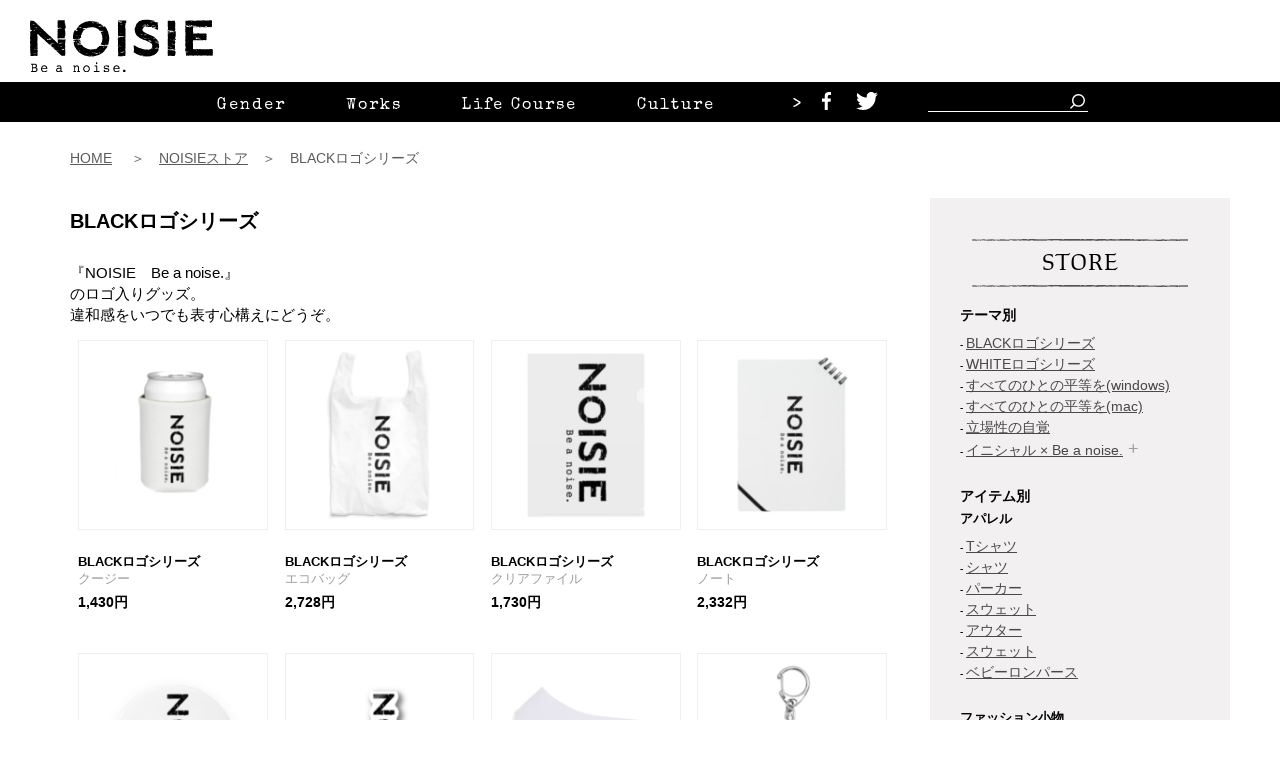

--- FILE ---
content_type: text/html; charset=UTF-8
request_url: https://noisie.jp/store_cat1_theme/blacklogo/
body_size: 13173
content:

<!doctype html>
<html lang="ja">
	<head prefix="og: http://ogp.me/ns# fb: http://ogp.me/ns/fb# website: http://ogp.me/ns/website#">
				<!-- Global site tag (gtag.js) - Google Analytics -->
		<!-- <script async src="https://www.googletagmanager.com/gtag/js?id=UA-154436464-1"></script>
		<script>
		  window.dataLayer = window.dataLayer || [];
		  function gtag(){dataLayer.push(arguments);}
		  gtag('js', new Date());
		  gtag('config', 'UA-154436464-1');
		</script> -->
		<!-- Google tag (gtag.js) -->
		<script async src="https://www.googletagmanager.com/gtag/js?id=G-H6X7W44NZY"></script>
		<script>
		  window.dataLayer = window.dataLayer || [];
		  function gtag(){dataLayer.push(arguments);}
		  gtag('js', new Date());

		  gtag('config', 'G-H6X7W44NZY');
		</script>

		<meta charset="utf-8">
		<meta name="viewport" content="width=device-width, initial-scale=1">
		<meta http-equiv="X-UA-Compatible" content="IE=edge">
		<meta property='og:locale' content='ja_JP'>
		<meta property='fb:app_id' content=''>

		<meta property='og:site_name' content='NOISIE（ノイジー）'>
						<meta property="og:title" content="BLACKロゴシリーズ | NOISIE（ノイジー）">
				
		<meta property="og:image" content="https://noisie-s.net/images/ogp.png">
		<meta name="twitter:card" content="summary_large_image">
		<meta name="twitter:site" content="@NOISIE_jp">
		
		<link href="https://noisie.jp/wp-content/themes/noisie-s.net/assets/css/normalize.css" rel="stylesheet">

		<link href="https://noisie.jp/wp-content/themes/noisie-s.net/assets/css/style.css" rel="stylesheet">
		<link href="https://noisie.jp/wp-content/themes/noisie-s.net/assets/lib/slick.css" rel="stylesheet">
		<link href="https://noisie.jp/wp-content/themes/noisie-s.net/assets/lib/slick-theme.css" rel="stylesheet">
		<link href="https://fonts.googleapis.com/css?family=Special+Elite&display=swap" rel="stylesheet">
		<link rel="stylesheet" href="https://use.typekit.net/lds1zwt.css">
		<link href="https://noisie.jp/wp-content/themes/noisie-s.net/assets/lib/pure-drawer.min.css" rel="stylesheet">

		<title>BLACKロゴシリーズ | NOISIE（ノイジー）</title>

		<!-- All in One SEO 4.1.8 -->
		<meta name="robots" content="max-image-preview:large" />
		<link rel="canonical" href="https://noisie.jp/store_cat1_theme/blacklogo/" />
		<link rel="next" href="https://noisie.jp/store_cat1_theme/blacklogo/page/2/" />
		<script type="application/ld+json" class="aioseo-schema">
			{"@context":"https:\/\/schema.org","@graph":[{"@type":"WebSite","@id":"https:\/\/noisie.jp\/#website","url":"https:\/\/noisie.jp\/","name":"NOISIE\uff08\u30ce\u30a4\u30b8\u30fc\uff09","description":"\u3042\u306a\u305f\u306e\u9055\u548c\u611f\u304c \u3044\u3064\u304b \u8ab0\u304b\u3092\u7167\u3089\u3059\u5149\u306b\u306a\u308b\u3002","inLanguage":"ja","publisher":{"@id":"https:\/\/noisie.jp\/#organization"}},{"@type":"Organization","@id":"https:\/\/noisie.jp\/#organization","name":"NOISIE\uff08\u30ce\u30a4\u30b8\u30fc\uff09","url":"https:\/\/noisie.jp\/"},{"@type":"BreadcrumbList","@id":"https:\/\/noisie.jp\/store_cat1_theme\/blacklogo\/#breadcrumblist","itemListElement":[{"@type":"ListItem","@id":"https:\/\/noisie.jp\/#listItem","position":1,"item":{"@type":"WebPage","@id":"https:\/\/noisie.jp\/","name":"\u30db\u30fc\u30e0","description":"NOISIE\uff08\u30ce\u30a4\u30b8\u30fc\uff09\u306f\u3001\u30a4\u30f3\u30bf\u30fc\u30bb\u30af\u30b7\u30e7\u30ca\u30ea\u30c6\u30a3\u306e\u8996\u70b9\u3067\u30b8\u30a7\u30f3\u30c0\u30fc\u30fb\u56fd\u7c4d\u30fb\u52b4\u50cd\u30fb\u8eab\u4f53\u30fb\u898b\u305f\u76ee\u306a\u3069\u69d8\u3005\u306a\u30de\u30a4\u30ce\u30ea\u30c6\u30a3\u30fc\u306e\u300c\u3072\u3068\u308a\u300d\u306e\u9055\u548c\u611f\u3092\u5927\u5207\u306b\u3059\u308b\u30aa\u30d4\u30cb\u30aa\u30f3\u30e1\u30c7\u30a3\u30a2\u3067\u3059\u3002","url":"https:\/\/noisie.jp\/"},"nextItem":"https:\/\/noisie.jp\/store_cat1_theme\/blacklogo\/#listItem"},{"@type":"ListItem","@id":"https:\/\/noisie.jp\/store_cat1_theme\/blacklogo\/#listItem","position":2,"item":{"@type":"WebPage","@id":"https:\/\/noisie.jp\/store_cat1_theme\/blacklogo\/","name":"BLACK\u30ed\u30b4\u30b7\u30ea\u30fc\u30ba","url":"https:\/\/noisie.jp\/store_cat1_theme\/blacklogo\/"},"previousItem":"https:\/\/noisie.jp\/#listItem"}]},{"@type":"CollectionPage","@id":"https:\/\/noisie.jp\/store_cat1_theme\/blacklogo\/#collectionpage","url":"https:\/\/noisie.jp\/store_cat1_theme\/blacklogo\/","name":"BLACK\u30ed\u30b4\u30b7\u30ea\u30fc\u30ba | NOISIE\uff08\u30ce\u30a4\u30b8\u30fc\uff09","inLanguage":"ja","isPartOf":{"@id":"https:\/\/noisie.jp\/#website"},"breadcrumb":{"@id":"https:\/\/noisie.jp\/store_cat1_theme\/blacklogo\/#breadcrumblist"}}]}
		</script>
		<script type="text/javascript" >
			window.ga=window.ga||function(){(ga.q=ga.q||[]).push(arguments)};ga.l=+new Date;
			ga('create', "UA-154436464-1", 'auto');
			ga('send', 'pageview');
		</script>
		<script async src="https://www.google-analytics.com/analytics.js"></script>
		<!-- All in One SEO -->

<link rel='dns-prefetch' href='//s.w.org' />
<link rel="alternate" type="application/rss+xml" title="NOISIE（ノイジー） &raquo; フィード" href="https://noisie.jp/feed/" />
<link rel="alternate" type="application/rss+xml" title="NOISIE（ノイジー） &raquo; コメントフィード" href="https://noisie.jp/comments/feed/" />
<link rel="alternate" type="application/rss+xml" title="NOISIE（ノイジー） &raquo; BLACKロゴシリーズ テーマ のフィード" href="https://noisie.jp/store_cat1_theme/blacklogo/feed/" />
<link rel='stylesheet' id='wp-block-library-css'  href='https://noisie.jp/wp-includes/css/dist/block-library/style.min.css?ver=5.9.12' type='text/css' media='all' />
<style id='global-styles-inline-css' type='text/css'>
body{--wp--preset--color--black: #000000;--wp--preset--color--cyan-bluish-gray: #abb8c3;--wp--preset--color--white: #ffffff;--wp--preset--color--pale-pink: #f78da7;--wp--preset--color--vivid-red: #cf2e2e;--wp--preset--color--luminous-vivid-orange: #ff6900;--wp--preset--color--luminous-vivid-amber: #fcb900;--wp--preset--color--light-green-cyan: #7bdcb5;--wp--preset--color--vivid-green-cyan: #00d084;--wp--preset--color--pale-cyan-blue: #8ed1fc;--wp--preset--color--vivid-cyan-blue: #0693e3;--wp--preset--color--vivid-purple: #9b51e0;--wp--preset--gradient--vivid-cyan-blue-to-vivid-purple: linear-gradient(135deg,rgba(6,147,227,1) 0%,rgb(155,81,224) 100%);--wp--preset--gradient--light-green-cyan-to-vivid-green-cyan: linear-gradient(135deg,rgb(122,220,180) 0%,rgb(0,208,130) 100%);--wp--preset--gradient--luminous-vivid-amber-to-luminous-vivid-orange: linear-gradient(135deg,rgba(252,185,0,1) 0%,rgba(255,105,0,1) 100%);--wp--preset--gradient--luminous-vivid-orange-to-vivid-red: linear-gradient(135deg,rgba(255,105,0,1) 0%,rgb(207,46,46) 100%);--wp--preset--gradient--very-light-gray-to-cyan-bluish-gray: linear-gradient(135deg,rgb(238,238,238) 0%,rgb(169,184,195) 100%);--wp--preset--gradient--cool-to-warm-spectrum: linear-gradient(135deg,rgb(74,234,220) 0%,rgb(151,120,209) 20%,rgb(207,42,186) 40%,rgb(238,44,130) 60%,rgb(251,105,98) 80%,rgb(254,248,76) 100%);--wp--preset--gradient--blush-light-purple: linear-gradient(135deg,rgb(255,206,236) 0%,rgb(152,150,240) 100%);--wp--preset--gradient--blush-bordeaux: linear-gradient(135deg,rgb(254,205,165) 0%,rgb(254,45,45) 50%,rgb(107,0,62) 100%);--wp--preset--gradient--luminous-dusk: linear-gradient(135deg,rgb(255,203,112) 0%,rgb(199,81,192) 50%,rgb(65,88,208) 100%);--wp--preset--gradient--pale-ocean: linear-gradient(135deg,rgb(255,245,203) 0%,rgb(182,227,212) 50%,rgb(51,167,181) 100%);--wp--preset--gradient--electric-grass: linear-gradient(135deg,rgb(202,248,128) 0%,rgb(113,206,126) 100%);--wp--preset--gradient--midnight: linear-gradient(135deg,rgb(2,3,129) 0%,rgb(40,116,252) 100%);--wp--preset--duotone--dark-grayscale: url('#wp-duotone-dark-grayscale');--wp--preset--duotone--grayscale: url('#wp-duotone-grayscale');--wp--preset--duotone--purple-yellow: url('#wp-duotone-purple-yellow');--wp--preset--duotone--blue-red: url('#wp-duotone-blue-red');--wp--preset--duotone--midnight: url('#wp-duotone-midnight');--wp--preset--duotone--magenta-yellow: url('#wp-duotone-magenta-yellow');--wp--preset--duotone--purple-green: url('#wp-duotone-purple-green');--wp--preset--duotone--blue-orange: url('#wp-duotone-blue-orange');--wp--preset--font-size--small: 13px;--wp--preset--font-size--medium: 20px;--wp--preset--font-size--large: 36px;--wp--preset--font-size--x-large: 42px;}.has-black-color{color: var(--wp--preset--color--black) !important;}.has-cyan-bluish-gray-color{color: var(--wp--preset--color--cyan-bluish-gray) !important;}.has-white-color{color: var(--wp--preset--color--white) !important;}.has-pale-pink-color{color: var(--wp--preset--color--pale-pink) !important;}.has-vivid-red-color{color: var(--wp--preset--color--vivid-red) !important;}.has-luminous-vivid-orange-color{color: var(--wp--preset--color--luminous-vivid-orange) !important;}.has-luminous-vivid-amber-color{color: var(--wp--preset--color--luminous-vivid-amber) !important;}.has-light-green-cyan-color{color: var(--wp--preset--color--light-green-cyan) !important;}.has-vivid-green-cyan-color{color: var(--wp--preset--color--vivid-green-cyan) !important;}.has-pale-cyan-blue-color{color: var(--wp--preset--color--pale-cyan-blue) !important;}.has-vivid-cyan-blue-color{color: var(--wp--preset--color--vivid-cyan-blue) !important;}.has-vivid-purple-color{color: var(--wp--preset--color--vivid-purple) !important;}.has-black-background-color{background-color: var(--wp--preset--color--black) !important;}.has-cyan-bluish-gray-background-color{background-color: var(--wp--preset--color--cyan-bluish-gray) !important;}.has-white-background-color{background-color: var(--wp--preset--color--white) !important;}.has-pale-pink-background-color{background-color: var(--wp--preset--color--pale-pink) !important;}.has-vivid-red-background-color{background-color: var(--wp--preset--color--vivid-red) !important;}.has-luminous-vivid-orange-background-color{background-color: var(--wp--preset--color--luminous-vivid-orange) !important;}.has-luminous-vivid-amber-background-color{background-color: var(--wp--preset--color--luminous-vivid-amber) !important;}.has-light-green-cyan-background-color{background-color: var(--wp--preset--color--light-green-cyan) !important;}.has-vivid-green-cyan-background-color{background-color: var(--wp--preset--color--vivid-green-cyan) !important;}.has-pale-cyan-blue-background-color{background-color: var(--wp--preset--color--pale-cyan-blue) !important;}.has-vivid-cyan-blue-background-color{background-color: var(--wp--preset--color--vivid-cyan-blue) !important;}.has-vivid-purple-background-color{background-color: var(--wp--preset--color--vivid-purple) !important;}.has-black-border-color{border-color: var(--wp--preset--color--black) !important;}.has-cyan-bluish-gray-border-color{border-color: var(--wp--preset--color--cyan-bluish-gray) !important;}.has-white-border-color{border-color: var(--wp--preset--color--white) !important;}.has-pale-pink-border-color{border-color: var(--wp--preset--color--pale-pink) !important;}.has-vivid-red-border-color{border-color: var(--wp--preset--color--vivid-red) !important;}.has-luminous-vivid-orange-border-color{border-color: var(--wp--preset--color--luminous-vivid-orange) !important;}.has-luminous-vivid-amber-border-color{border-color: var(--wp--preset--color--luminous-vivid-amber) !important;}.has-light-green-cyan-border-color{border-color: var(--wp--preset--color--light-green-cyan) !important;}.has-vivid-green-cyan-border-color{border-color: var(--wp--preset--color--vivid-green-cyan) !important;}.has-pale-cyan-blue-border-color{border-color: var(--wp--preset--color--pale-cyan-blue) !important;}.has-vivid-cyan-blue-border-color{border-color: var(--wp--preset--color--vivid-cyan-blue) !important;}.has-vivid-purple-border-color{border-color: var(--wp--preset--color--vivid-purple) !important;}.has-vivid-cyan-blue-to-vivid-purple-gradient-background{background: var(--wp--preset--gradient--vivid-cyan-blue-to-vivid-purple) !important;}.has-light-green-cyan-to-vivid-green-cyan-gradient-background{background: var(--wp--preset--gradient--light-green-cyan-to-vivid-green-cyan) !important;}.has-luminous-vivid-amber-to-luminous-vivid-orange-gradient-background{background: var(--wp--preset--gradient--luminous-vivid-amber-to-luminous-vivid-orange) !important;}.has-luminous-vivid-orange-to-vivid-red-gradient-background{background: var(--wp--preset--gradient--luminous-vivid-orange-to-vivid-red) !important;}.has-very-light-gray-to-cyan-bluish-gray-gradient-background{background: var(--wp--preset--gradient--very-light-gray-to-cyan-bluish-gray) !important;}.has-cool-to-warm-spectrum-gradient-background{background: var(--wp--preset--gradient--cool-to-warm-spectrum) !important;}.has-blush-light-purple-gradient-background{background: var(--wp--preset--gradient--blush-light-purple) !important;}.has-blush-bordeaux-gradient-background{background: var(--wp--preset--gradient--blush-bordeaux) !important;}.has-luminous-dusk-gradient-background{background: var(--wp--preset--gradient--luminous-dusk) !important;}.has-pale-ocean-gradient-background{background: var(--wp--preset--gradient--pale-ocean) !important;}.has-electric-grass-gradient-background{background: var(--wp--preset--gradient--electric-grass) !important;}.has-midnight-gradient-background{background: var(--wp--preset--gradient--midnight) !important;}.has-small-font-size{font-size: var(--wp--preset--font-size--small) !important;}.has-medium-font-size{font-size: var(--wp--preset--font-size--medium) !important;}.has-large-font-size{font-size: var(--wp--preset--font-size--large) !important;}.has-x-large-font-size{font-size: var(--wp--preset--font-size--x-large) !important;}
</style>
<link rel='stylesheet' id='ppress-frontend-css'  href='https://noisie.jp/wp-content/plugins/wp-user-avatar/assets/css/frontend.min.css?ver=4.4.1' type='text/css' media='all' />
<link rel='stylesheet' id='ppress-flatpickr-css'  href='https://noisie.jp/wp-content/plugins/wp-user-avatar/assets/flatpickr/flatpickr.min.css?ver=4.4.1' type='text/css' media='all' />
<link rel='stylesheet' id='ppress-select2-css'  href='https://noisie.jp/wp-content/plugins/wp-user-avatar/assets/select2/select2.min.css?ver=5.9.12' type='text/css' media='all' />
<link rel='stylesheet' id='wordpress-popular-posts-css-css'  href='https://noisie.jp/wp-content/plugins/wordpress-popular-posts/assets/css/wpp.css?ver=5.5.1' type='text/css' media='all' />
<script type='application/json' id='wpp-json'>
{"sampling_active":0,"sampling_rate":100,"ajax_url":"https:\/\/noisie.jp\/wp-json\/wordpress-popular-posts\/v1\/popular-posts","api_url":"https:\/\/noisie.jp\/wp-json\/wordpress-popular-posts","ID":0,"token":"923f78246c","lang":0,"debug":0}
</script>
<script type='text/javascript' src='https://noisie.jp/wp-content/plugins/wordpress-popular-posts/assets/js/wpp.min.js?ver=5.5.1' id='wpp-js-js'></script>
<link rel="https://api.w.org/" href="https://noisie.jp/wp-json/" /><link rel="alternate" type="application/json" href="https://noisie.jp/wp-json/wp/v2/store_cat1_theme/96" /><script src="//www.google.com/recaptcha/api.js"></script>
<script type="text/javascript">
jQuery(function() {
	// reCAPTCHAの挿入
	jQuery( '.mw_wp_form_input button, .mw_wp_form_input input[type="submit"]' ).before( '<div data-callback="syncerRecaptchaCallback" data-sitekey="6Le9TxohAAAAAJPdy32kaS28bypaWfALEyGJphws" class="g-recaptcha"></div>' );
	// [input] Add disabled to input or button
	jQuery( '.mw_wp_form_input button, .mw_wp_form_input input[type="submit"]' ).attr( "disabled", "disabled" );
	// [confirm] Remove disabled
	jQuery( '.mw_wp_form_confirm input, .mw_wp_form_confirm select, .mw_wp_form_confirm textarea, .mw_wp_form_confirm button' ).removeAttr( 'disabled' );
});
// reCAPTCHA Callback
function syncerRecaptchaCallback( code ) {
	if(code != "") {
		jQuery( '.mw_wp_form_input button, .mw_wp_form_input input[type="submit"]' ).removeAttr( 'disabled' );
	}
}
</script>
<style type="text/css">
.g-recaptcha { margin: 20px 0 15px; }</style>
            <style id="wpp-loading-animation-styles">@-webkit-keyframes bgslide{from{background-position-x:0}to{background-position-x:-200%}}@keyframes bgslide{from{background-position-x:0}to{background-position-x:-200%}}.wpp-widget-placeholder,.wpp-widget-block-placeholder{margin:0 auto;width:60px;height:3px;background:#dd3737;background:linear-gradient(90deg,#dd3737 0%,#571313 10%,#dd3737 100%);background-size:200% auto;border-radius:3px;-webkit-animation:bgslide 1s infinite linear;animation:bgslide 1s infinite linear}</style>
            <style type="text/css">.recentcomments a{display:inline !important;padding:0 !important;margin:0 !important;}</style><link rel="icon" href="https://noisie.jp/wp-content/uploads/2019/12/cropped-siteicon-32x32.png" sizes="32x32" />
<link rel="icon" href="https://noisie.jp/wp-content/uploads/2019/12/cropped-siteicon-192x192.png" sizes="192x192" />
<link rel="apple-touch-icon" href="https://noisie.jp/wp-content/uploads/2019/12/cropped-siteicon-180x180.png" />
<meta name="msapplication-TileImage" content="https://noisie.jp/wp-content/uploads/2019/12/cropped-siteicon-270x270.png" />
		<!-- Begin Mieruca Embed Code --> <script type="text/javascript" id="mierucajs"> window.__fid = window.__fid || [];__fid.push([685885776]); (function() { function mieruca(){if(typeof window.__fjsld != "undefined") return; window.__fjsld = 1; var fjs = document.createElement('script'); fjs.type = 'text/javascript'; fjs.async = true; fjs.id = "fjssync"; var timestamp = new Date;fjs.src = ('https:' == document.location.protocol ? 'https' : 'http') + '://hm.mieru-ca.com/service/js/mieruca-hm.js?v='+ timestamp.getTime(); var x = document.getElementsByTagName('script')[0]; x.parentNode.insertBefore(fjs, x); }; setTimeout(mieruca, 500); document.readyState != "complete" ? (window.attachEvent ? window.attachEvent("onload", mieruca) : window.addEventListener("load", mieruca, false)) : mieruca(); })(); </script> <!-- End Mieruca Embed Code -->
	</head>

	<body class="archive tax-store_cat1_theme term-blacklogo term-96"		>

		<div class="c-drawermenu pure-container" data-effect="pure-effect-reveal">

			<input type="checkbox" id="pure-toggle-right" class="pure-toggle" data-toggle="right"/>
			</a>
			<label class="pure-toggle-label" for="pure-toggle-right" data-toggle-label="right"><span class="pure-toggle-icon"></span></label>

			<nav class="pure-drawer" data-position="right">
				<div class="pure-drawer__logo">
					<a href="/"><img src="https://noisie.jp/wp-content/themes/noisie-s.net/assets/img/logo-drawer.svg" alt="noisie" /></a>
				</div>
				<div class="pure-drawer__search">
					<img class="pure-drawer__search__line-t" src="https://noisie.jp/wp-content/themes/noisie-s.net/assets/img/line-header.svg" alt=""/>
					<img class="pure-drawer__search__line-b" src="https://noisie.jp/wp-content/themes/noisie-s.net/assets/img/line-header.svg" alt=""/>
					<div class="pure-drawer__search__form">
						<span class="pure-drawer__search__ttl">Search</span>
						<form class="c-form_search" method="get" action="/">
							<input class="c-form_search__input" name="s" type="search" placeholder="">
							<input type="hidden" name="post_type" value="post">
							<button class="c-form_search__btn" type="submit"><img class="icon-search" src="https://noisie.jp/wp-content/themes/noisie-s.net/assets/img/icon-search.svg" alt="" /></button>
						</form>
					</div>

				</div>
				<div>
					<div class="pure-drawer__nav-wrap">
						<ul class="pure-drawer__nav-category">
							<li class="pure-drawer__nav-category__item">
                <a data-url="https://noisie.jp/gender" class="check-animation" href="javascript:void(0);"><img class="checkbox" src="https://noisie.jp/wp-content/themes/noisie-s.net/assets/img/icon__checkbox.svg" alt="" />Gender</a><img class="hline" src="https://noisie.jp/wp-content/themes/noisie-s.net/assets/img/line-header.svg" alt=""/>
							</li>

							<li class="pure-drawer__nav-category__item">
                  <a data-url="https://noisie.jp/works" class="check-animation" href="javascript:void(0);"><img class="checkbox" src="https://noisie.jp/wp-content/themes/noisie-s.net/assets/img/icon__checkbox.svg" alt="" />Works</a><img class="hline" src="https://noisie.jp/wp-content/themes/noisie-s.net/assets/img/line-header.svg" alt=""/>
							</li>

							<li class="pure-drawer__nav-category__item">
                <a data-url="https://noisie.jp/life-course" class="check-animation" href="javascript:void(0);"><img class="checkbox" src="https://noisie.jp/wp-content/themes/noisie-s.net/assets/img/icon__checkbox.svg" alt="" />Life Course</a><img class="hline" src="https://noisie.jp/wp-content/themes/noisie-s.net/assets/img/line-header.svg" alt=""/>
							</li>

							<li class="pure-drawer__nav-category__item">
                <a data-url="https://noisie.jp/culture" class="check-animation" href="javascript:void(0);"><img class="checkbox" src="https://noisie.jp/wp-content/themes/noisie-s.net/assets/img/icon__checkbox.svg" alt="" />Culture</a><img class="hline" src="https://noisie.jp/wp-content/themes/noisie-s.net/assets/img/line-header.svg" alt=""/>
							</li>

							<li class="pure-drawer__nav-category__item">
								<a data-url="https://noisie.jp/looks" class="check-animation" href="javascript:void(0);"><img class="checkbox" src="https://noisie.jp/wp-content/themes/noisie-s.net/assets/img/icon__checkbox.svg" alt="" />Looks</a><img class="hline" src="https://noisie.jp/wp-content/themes/noisie-s.net/assets/img/line-header.svg" alt=""/>
							</li>
						</ul>
						<ul class="pure-drawer__nav-page">
							<li class="pure-drawer__nav-page__item"><a href="https://noisie.jp//store">Store</a>
							</li>
							<li class="pure-drawer__nav-page__item"><a href="https://noisie.jp//schedule">Schedule</a>
							</li>
							<li class="pure-drawer__nav-page__item"><a href="https://noisie.jp//about">About</a>
							</li>
						</ul>
					</div>
					<div class="pure-drawer__nav-bottom">
						<ul class="pure-drawer__nav-bottom__sns">
							<li class="pure-drawer__nav-bottom__sns__item"><a href="https://www.facebook.com/NOISIEnet/"><img src="https://noisie.jp/wp-content/themes/noisie-s.net/assets/img/icon__fb.svg" alt="facebook" /></a>
							</li>
							<li class="pure-drawer__nav-bottom__sns__item"><a href="https://twitter.com/NOISIE_jp"><img src="https://noisie.jp/wp-content/themes/noisie-s.net/assets/img/icon__tw.svg" alt="Twitter" /></a>
							</li>
						</ul>
						<ul class="pure-drawer__nav-bottom__page">
							<li class="pure-drawer__nav-bottom__page__item"><a href="https://noisie.jp/company">会社概要</a>
							</li>
							<li class="pure-drawer__nav-bottom__page__item"><a href="https://noisie.jp/press">掲載希望</a>
							</li>
							<li class="pure-drawer__nav-bottom__page__item"><a href="https://noisie.jp/contact">お問い合わせ</a>
							</li>
						</ul>
						<p class="copy">(C)NOISIE 2019</p>
					</div>

				</div>
			</nav>

			<div class="pure-pusher-container">
				<div class="pure-pusher">

					<header class="l-header">
						<div class="l-header__inner">
							<a href="https://noisie.jp/"><img class="l-header__logo" src="https://noisie.jp/wp-content/themes/noisie-s.net/assets/img/logo-header.svg" alt="noisie" /></a>
						</div>
						<img class="l-header__line" src="https://noisie.jp/wp-content/themes/noisie-s.net/assets/img/line-header.svg" alt=""/>
						<nav class="l-header__nav">
							<div class="l-header__nav__inner">
								<div class="l-header__nav-wrap">
								<ul class="l-header__nav-category">
									<li class="l-header__nav-category__item"><a href="https://noisie.jp//gender">Gender</a>
									</li>
									<li class="l-header__nav-category__item"><a href="https://noisie.jp//works">Works</a>
									</li>
									<li class="l-header__nav-category__item"><a href="https://noisie.jp//life-course">Life Course</a>
									</li>
									<li class="l-header__nav-category__item"><a href="https://noisie.jp//culture">Culture</a>
									</li>
									<li class="l-header__nav-category__item"><a href="https://noisie.jp//looks">Looks</a>
									</li>
									<li class="l-header__nav-category__item"><a href="https://noisie.jp//schedule">Schedule</a>
									</li>
									<li class="l-header__nav-category__item" style="width:60px;">
									</li>
								</ul>
								<div class="paddles">
										<button class="left-paddle paddle hidden">
											<
										</button>
										<button class="right-paddle paddle">
											>
										</button>
									</div>
							</div>
								<ul class="l-header__nav-sns">
									<li class="l-header__nav-sns__item"><a href="https://www.facebook.com/NOISIEnet/"><img src="https://noisie.jp/wp-content/themes/noisie-s.net/assets/img/icon__fb2.svg" alt="facebook" /></a>
									</li>
									<li class="l-header__nav-sns__item"><a href="https://twitter.com/NOISIE_jp"><img src="https://noisie.jp/wp-content/themes/noisie-s.net/assets/img/icon__tw2.svg" alt="Twitter" /></a>
									</li>
								</ul>
								<form class="c-form_search-headernav" method="get" action="/">
									<input class="c-form_search-headernav__input" name="s" type="search" placeholder="">
									<input type="hidden" name="post_type" value="post">
									<button class="c-form_search-headernav__btn" 　type="submit"><img class="icon-search" src="https://noisie.jp/wp-content/themes/noisie-s.net/assets/img/icon__search-white.svg" alt="" /></button>
								</form>
							</div>
						</nav>
					</header>
					<div class="l-header__padding"></div>

<p class="c-bread">
	<span class="c-bread__item"><a href="https://noisie.jp/">HOME</a>　＞　<a href="https://noisie.jp/store">NOISIEストア</a>　＞　BLACKロゴシリーズ</span>
</p>
<div id="pageTop"></div>
<!-- l-container-->
<div class="l-container-col_2">
	<!-- l-contents-->
	<div class="l-contents-variable" id="primary">
		  <div class="p-archive__content">
				<h1 class="c-title-archive">BLACKロゴシリーズ</h1>
										<div>
				<p>『NOISIE　Be a noise.』<br />
のロゴ入りグッズ。<br />
違和感をいつでも表す心構えにどうぞ。</p>
			</div>
				<div class="c-articleList--store">
														<div class="c-articleList--store__item">
						<a class="c-link--box" href="https://suzuri.jp/noisie_jp/12596361/koozie/m/white" target="_blank"></a>
						<img class="ph" src="https://noisie.jp/wp-content/uploads/2023/01/1669354047-1164x4001.png.0.86440.00.0-200x200.jpg" alt="BLACKロゴシリーズ クージー" />
						<div class="txt">
							<span class="theme">BLACKロゴシリーズ</span>
							<span class="item">クージー</span>
							<span class="price">1,430円</span>
						</div>
					</div>
													<div class="c-articleList--store__item">
						<a class="c-link--box" href="https://suzuri.jp/noisie_jp/12596361/reusable-bag/m/white" target="_blank"></a>
						<img class="ph" src="https://noisie.jp/wp-content/uploads/2023/01/1669354047-1164x4001.png-200x200.jpg" alt="BLACKロゴシリーズ エコバッグ" />
						<div class="txt">
							<span class="theme">BLACKロゴシリーズ</span>
							<span class="item">エコバッグ</span>
							<span class="price">2,728円</span>
						</div>
					</div>
													<div class="c-articleList--store__item">
						<a class="c-link--box" href="https://suzuri.jp/noisie_jp/12596361/clear-file-folder/a4/clear" target="_blank"></a>
						<img class="ph" src="https://noisie.jp/wp-content/uploads/2023/01/1669354047-1164x4001.png.0.89780.0-0.0178-200x200.jpg" alt="BLACKロゴシリーズ クリアファイル" />
						<div class="txt">
							<span class="theme">BLACKロゴシリーズ</span>
							<span class="item">クリアファイル</span>
							<span class="price">1,730円</span>
						</div>
					</div>
													<div class="c-articleList--store__item">
						<a class="c-link--box" href="https://suzuri.jp/noisie_jp/12596361/note/m/white" target="_blank"></a>
						<img class="ph" src="https://noisie.jp/wp-content/uploads/2023/01/1669354047-1164x4001.png.0.48430.00.0-200x200.jpg" alt="BLACKロゴシリーズ ノート" />
						<div class="txt">
							<span class="theme">BLACKロゴシリーズ</span>
							<span class="item">ノート</span>
							<span class="price">2,332円</span>
						</div>
					</div>
													<div class="c-articleList--store__item">
						<a class="c-link--box" href="https://suzuri.jp/noisie_jp/12596361/can-badge/75mm/white" target="_blank"></a>
						<img class="ph" src="https://noisie.jp/wp-content/uploads/2023/01/1669354047-1164x4001.png.0.75560.00.0-200x200.jpg" alt="BLACKロゴシリーズ 缶バッジ" />
						<div class="txt">
							<span class="theme">BLACKロゴシリーズ</span>
							<span class="item">缶バッジ</span>
							<span class="price">1,342円</span>
						</div>
					</div>
													<div class="c-articleList--store__item">
						<a class="c-link--box" href="https://suzuri.jp/noisie_jp/12596361/sticker/m/white" target="_blank"></a>
						<img class="ph" src="https://noisie.jp/wp-content/uploads/2023/01/1669354047-1164x4001.png.0.95420.00.0-200x200.jpg" alt="BLACKロゴシリーズ ステッカー" />
						<div class="txt">
							<span class="theme">BLACKロゴシリーズ</span>
							<span class="item">ステッカー</span>
							<span class="price">1,062円</span>
						</div>
					</div>
													<div class="c-articleList--store__item">
						<a class="c-link--box" href="https://suzuri.jp/noisie_jp/12596361/full-graphic-mask/l_normal/white" target="_blank"></a>
						<img class="ph" src="https://noisie.jp/wp-content/uploads/2023/01/1669354047-1164x4001.png.0.0525-0.02230.1433-200x200.jpg" alt="BLACKロゴシリーズ フルグラフィックマスク" />
						<div class="txt">
							<span class="theme">BLACKロゴシリーズ</span>
							<span class="item">フルグラフィックマスク</span>
							<span class="price">1,650円</span>
						</div>
					</div>
													<div class="c-articleList--store__item">
						<a class="c-link--box" href="https://suzuri.jp/noisie_jp/12596361/acrylic-keychain/50x50mm/clear" target="_blank"></a>
						<img class="ph" src="https://noisie.jp/wp-content/uploads/2023/01/1669354047-1164x4001.png.0.9467-0.01390.0158-200x200.jpg" alt="BLACKロゴシリーズ アクリルキーホルダー" />
						<div class="txt">
							<span class="theme">BLACKロゴシリーズ</span>
							<span class="item">アクリルキーホルダー</span>
							<span class="price">1,549円</span>
						</div>
					</div>
													<div class="c-articleList--store__item">
						<a class="c-link--box" href="https://suzuri.jp/noisie_jp/12596478/work-shirt/l/offwhite" target="_blank"></a>
						<img class="ph" src="https://noisie.jp/wp-content/uploads/2023/01/1669354738-4001x1164.png-4-200x200.jpg" alt="BLACKロゴシリーズ ワークシャツ" />
						<div class="txt">
							<span class="theme">BLACKロゴシリーズ</span>
							<span class="item">ワークシャツ</span>
							<span class="price">6,050円</span>
						</div>
					</div>
													<div class="c-articleList--store__item">
						<a class="c-link--box" href="https://suzuri.jp/noisie_jp/12596478/mug/m/white" target="_blank"></a>
						<img class="ph" src="https://noisie.jp/wp-content/uploads/2023/01/1669354738-4001x1164.png-3-200x200.jpg" alt="BLACKロゴシリーズ マグカップ" />
						<div class="txt">
							<span class="theme">BLACKロゴシリーズ</span>
							<span class="item">マグカップ</span>
							<span class="price">2,189円</span>
						</div>
					</div>
								</div>
		<div class="c-pagenavi">
			<div class='wp-pagenavi' role='navigation'>
<span aria-current='page' class='current'>1</span><a class="page larger" title="ページ 2" href="https://noisie.jp/store_cat1_theme/blacklogo/page/2/">2</a><a class="page larger" title="ページ 3" href="https://noisie.jp/store_cat1_theme/blacklogo/page/3/">3</a><a class="page larger" title="ページ 4" href="https://noisie.jp/store_cat1_theme/blacklogo/page/4/">4</a><a class="nextpostslink" rel="next" aria-label="次のページ" href="https://noisie.jp/store_cat1_theme/blacklogo/page/2/">&gt;&gt;</a>
</div>			</div>
	</div>
	</div>
<!-- l-contents-->
<div class="l-contents-fixed" id="secondary">
  <div class="l-sidebar">
          <aside class="l-sidebar__store">
    <h1 class="c-title-sidebar__contents">STORE</h1>
    <h2 class="c-title-sidebar__contents--store">テーマ別</h2>
    <ul class="l-sidebar__storecat">
      <li class="l-sidebar__storecat__item"><a href="https://noisie.jp/store_cat1_theme/blacklogo/">BLACKロゴシリーズ</a></li>
      <li class="l-sidebar__storecat__item"><a href="https://noisie.jp/store_cat1_theme/whitelogo/">WHITEロゴシリーズ</a></li>
      <li class="l-sidebar__storecat__item"><a href="https://noisie.jp/store_cat1_theme/ctra/">すべてのひとの平等を(windows)</a></li>
      <li class="l-sidebar__storecat__item"><a href="https://noisie.jp/store_cat1_theme/cmda/">すべてのひとの平等を(mac)</a></li>
      <li class="l-sidebar__storecat__item"><a href="https://noisie.jp/store_cat1_theme/position/">立場性の自覚</a></li>
      <li class="l-sidebar__storecat__item acd-trigger"><span>イニシャル × Be a noise.</span></li>
      <ul class="acd-list">
        <li class="acd-list__item"><a href="https://noisie.jp/store_cat1_theme/initial-a/">A</a></li>
        <li class="acd-list__item"><a href="https://noisie.jp/store_cat1_theme/initial-b/">B</a></li>
        <li class="acd-list__item"><a href="https://noisie.jp/store_cat1_theme/initial-c/">C</a></li>
        <li class="acd-list__item"><a href="https://noisie.jp/store_cat1_theme/initial-d/">D</a></li>
        <li class="acd-list__item"><a href="https://noisie.jp/store_cat1_theme/initial-e/">E</a></li>
        <li class="acd-list__item"><a href="https://noisie.jp/store_cat1_theme/initial-f/">F</a></li>
        <li class="acd-list__item"><a href="https://noisie.jp/store_cat1_theme/initial-g/">G</a></li>
        <li class="acd-list__item"><a href="https://noisie.jp/store_cat1_theme/initial-h/">H</a></li>
        <li class="acd-list__item"><a href="https://noisie.jp/store_cat1_theme/initial-i/">I</a></li>
        <li class="acd-list__item"><a href="https://noisie.jp/store_cat1_theme/initial-j/">J</a></li>
        <li class="acd-list__item"><a href="https://noisie.jp/store_cat1_theme/initial-k/">K</a></li>
        <li class="acd-list__item"><a href="https://noisie.jp/store_cat1_theme/initial-l/">L</a></li>
        <li class="acd-list__item"><a href="https://noisie.jp/store_cat1_theme/initial-m/">M</a></li>
        <li class="acd-list__item"><a href="https://noisie.jp/store_cat1_theme/initial-n/">N</a></li>
        <li class="acd-list__item"><a href="https://noisie.jp/store_cat1_theme/initial-o/">O</a></li>
        <li class="acd-list__item"><a href="https://noisie.jp/store_cat1_theme/initial-p/">P</a></li>
        <li class="acd-list__item"><a href="https://noisie.jp/store_cat1_theme/initial-q/">Q</a></li>
        <li class="acd-list__item"><a href="https://noisie.jp/store_cat1_theme/initial-r/">R</a></li>
        <li class="acd-list__item"><a href="https://noisie.jp/store_cat1_theme/initial-s/">S</a></li>
        <li class="acd-list__item"><a href="https://noisie.jp/store_cat1_theme/initial-t/">T</a></li>
        <li class="acd-list__item"><a href="https://noisie.jp/store_cat1_theme/initial-u/">U</a></li>
        <li class="acd-list__item"><a href="https://noisie.jp/store_cat1_theme/initial-v/">V</a></li>
        <li class="acd-list__item"><a href="https://noisie.jp/store_cat1_theme/initial-w/">W</a></li>
        <li class="acd-list__item"><a href="https://noisie.jp/store_cat1_theme/initial-x/">X</a></li>
        <li class="acd-list__item"><a href="https://noisie.jp/store_cat1_theme/initial-y/">Y</a></li>
        <li class="acd-list__item"><a href="https://noisie.jp/store_cat1_theme/initial-z/">Z</a></li>
      </ul>
    </ul>

    <h2 class="c-title-sidebar__contents--store">アイテム別</h2>
    <h3 class="c-title-sidebar__contents--store-sub">アパレル</h3>
      <ul class="l-sidebar__storecat">
        <li class="l-sidebar__storecat__item"><a href="https://noisie.jp/store_cat2_item/tshirt/">Tシャツ</a></li>
        <li class="l-sidebar__storecat__item"><a href="https://noisie.jp/store_cat2_item/shirt/">シャツ</a></li>
        <li class="l-sidebar__storecat__item"><a href="https://noisie.jp/store_cat2_item/parka/">パーカー</a></li>
        <li class="l-sidebar__storecat__item"><a href="https://noisie.jp/store_cat2_item/sweat/">スウェット</a></li>
        <li class="l-sidebar__storecat__item"><a href="https://noisie.jp/store_cat2_item/outer/">アウター</a></li>
        <li class="l-sidebar__storecat__item"><a href="https://noisie.jp/store_cat2_item/sweat/">スウェット</a></li>
        <li class="l-sidebar__storecat__item"><a href="https://noisie.jp/store_cat2_item/rompers/">ベビーロンパース</a></li>
      </ul>
        <h3 class="c-title-sidebar__contents--store-sub">ファッション小物</h3>
          <ul class="l-sidebar__storecat">
        <li class="l-sidebar__storecat__item"><a href="https://noisie.jp/store_cat2_item/cap-hat/">キャップ・ハット</a></li>
        <li class="l-sidebar__storecat__item"><a href="https://noisie.jp/store_cat2_item/bandana/">バンダナ</a></li>
        <li class="l-sidebar__storecat__item"><a href="https://noisie.jp/store_cat2_item/mask/">マスク</a></li>

      </ul>
        <h3 class="c-title-sidebar__contents--store-sub">雑貨</h3>
          <ul class="l-sidebar__storecat">
        <li class="l-sidebar__storecat__item"><a href="https://noisie.jp/store_cat2_item/acrylic-keychain/">アクリルキーホルダー</a></li>
        <li class="l-sidebar__storecat__item"><a href="https://noisie.jp/store_cat2_item/pinback-button/">缶バッジ</a></li>
        <li class="l-sidebar__storecat__item"><a href="https://noisie.jp/store_cat2_item/sticker/">ステッカー</a></li>
        <li class="l-sidebar__storecat__item"><a href="https://noisie.jp/store_cat2_item/notebook/">ノート</a></li>
        <li class="l-sidebar__storecat__item"><a href="https://noisie.jp/store_cat2_item/clearfile/">クリアファイル</a></li>
        <li class="l-sidebar__storecat__item"><a href="https://noisie.jp/store_cat2_item/mug/">マグカップ</a></li>
        <li class="l-sidebar__storecat__item"><a href="https://noisie.jp/store_cat2_item/tumbler/">サーモタンブラー</a></li>
        <li class="l-sidebar__storecat__item"><a href="https://noisie.jp/store_cat2_item/koozie/">クージー</a></li>
        <li class="l-sidebar__storecat__item"><a href="https://noisie.jp/store_cat2_item/phone-case/">スマホケース</a></li>
        <li class="l-sidebar__storecat__item"><a href="https://noisie.jp/store_cat2_item/towel-handkerchief/">タオルハンカチ</a></li>
        <li class="l-sidebar__storecat__item"><a href="https://noisie.jp/store_cat2_item/blanket/">ブランケット</a></li>
        <li class="l-sidebar__storecat__item"><a href="https://noisie.jp/store_cat2_item/bag/">バッグ</a></li>
        <li class="l-sidebar__storecat__item"><a href="https://noisie.jp/store_cat2_item/drawstring-bag/">きんちゃく</a></li>
      </ul>
  </aside>
        <aside class="l-sidebar__list-new">
      <h1 class="c-title-sidebar__contents">New Topics</h1>
      <div class="c-articleList-list">
          			    <article class="c-articleList-list__item sidebar new">
      <div class="inner">
    <div class="img-box"><a href="https://noisie.jp/event/4004/">
      <img width="300" height="300" src="https://noisie.jp/wp-content/uploads/2025/09/feature-seto750x750-300x300.jpg" class="attachment-300x300 size-300x300" alt="" loading="lazy" srcset="https://noisie.jp/wp-content/uploads/2025/09/feature-seto750x750-300x300.jpg 300w, https://noisie.jp/wp-content/uploads/2025/09/feature-seto750x750-200x200.jpg 200w, https://noisie.jp/wp-content/uploads/2025/09/feature-seto750x750-500x500.jpg 500w, https://noisie.jp/wp-content/uploads/2025/09/feature-seto750x750.jpg 750w" sizes="(max-width: 300px) 100vw, 300px" /></a></div>
      <div class="txt">
        <a class="txt-link" href="https://noisie.jp/event/4004/">
          <span class="cat">category : Event</span>
          <h1>どこに行ったら息がつけるんですか</h1>
          <span class="date">2025.09.10</span>
        </a>
      </div>
    </div>
    </article>
      			    <article class="c-articleList-list__item sidebar new">
      <div class="inner">
    <div class="img-box"><a href="https://noisie.jp/not-categorized/3972/">
      <img width="300" height="300" src="https://noisie.jp/wp-content/uploads/2024/12/feature-kaigenrei-sp-300x300.jpg" class="attachment-300x300 size-300x300" alt="" loading="lazy" srcset="https://noisie.jp/wp-content/uploads/2024/12/feature-kaigenrei-sp-300x300.jpg 300w, https://noisie.jp/wp-content/uploads/2024/12/feature-kaigenrei-sp-200x200.jpg 200w, https://noisie.jp/wp-content/uploads/2024/12/feature-kaigenrei-sp-500x500.jpg 500w, https://noisie.jp/wp-content/uploads/2024/12/feature-kaigenrei-sp.jpg 750w" sizes="(max-width: 300px) 100vw, 300px" /></a></div>
      <div class="txt">
        <a class="txt-link" href="https://noisie.jp/not-categorized/3972/">
          <span class="cat">category : not categorized</span>
          <h1>韓国戒厳令から尹錫悦大統領の弾劾まで 市民デモの現地写真と民主主義</h1>
          <span class="date">2024.12.30</span>
        </a>
      </div>
    </div>
    </article>
      			    <article class="c-articleList-list__item sidebar new">
      <div class="inner">
    <div class="img-box"><a href="https://noisie.jp/not-categorized/3951/">
      <img width="300" height="300" src="https://noisie.jp/wp-content/uploads/2024/11/feature-kanemura2750x750-300x300.jpg" class="attachment-300x300 size-300x300" alt="" loading="lazy" srcset="https://noisie.jp/wp-content/uploads/2024/11/feature-kanemura2750x750-300x300.jpg 300w, https://noisie.jp/wp-content/uploads/2024/11/feature-kanemura2750x750-200x200.jpg 200w, https://noisie.jp/wp-content/uploads/2024/11/feature-kanemura2750x750-500x500.jpg 500w, https://noisie.jp/wp-content/uploads/2024/11/feature-kanemura2750x750.jpg 750w" sizes="(max-width: 300px) 100vw, 300px" /></a></div>
      <div class="txt">
        <a class="txt-link" href="https://noisie.jp/not-categorized/3951/">
          <span class="cat">category : not categorized</span>
          <h1>りょーしき(笑)あるあなたの前で</h1>
          <span class="date">2024.11.21</span>
        </a>
      </div>
    </div>
    </article>
      			    <article class="c-articleList-list__item sidebar new">
      <div class="inner">
    <div class="img-box"><a href="https://noisie.jp/life-course/3938/">
      <img width="300" height="300" src="https://noisie.jp/wp-content/uploads/2024/11/feature-ito1750x750-300x300.jpg" class="attachment-300x300 size-300x300" alt="" loading="lazy" srcset="https://noisie.jp/wp-content/uploads/2024/11/feature-ito1750x750-300x300.jpg 300w, https://noisie.jp/wp-content/uploads/2024/11/feature-ito1750x750-200x200.jpg 200w, https://noisie.jp/wp-content/uploads/2024/11/feature-ito1750x750-500x500.jpg 500w, https://noisie.jp/wp-content/uploads/2024/11/feature-ito1750x750.jpg 750w" sizes="(max-width: 300px) 100vw, 300px" /></a></div>
      <div class="txt">
        <a class="txt-link" href="https://noisie.jp/life-course/3938/">
          <span class="cat">category : Life Course</span>
          <h1>感音難聴と聴覚過敏のための補聴器探し体験記</h1>
          <span class="date">2024.11.14</span>
        </a>
      </div>
    </div>
    </article>
              </div>
    </aside>

    
    <!-- <aside class="l-sidebar__list-schedule">
      <h1 class="c-title-sidebar__contents">Schedule</h1>
<div class="c-articleList-list sidebar">
                    </div>
</aside> -->



<aside class="l-sidebar__category">
<h1 class="c-title-sidebar__contents">Category</h1>
<ul class="l-sidebar__category__list">
  <li class="l-sidebar__category__list__item">
  <a data-url="https://noisie.jp/gender" class="check-animation" href="javascript:void(0);"><img class="checkbox" src="https://noisie.jp/wp-content/themes/noisie-s.net/assets/img/icon__checkbox.svg" alt="" />Gender</a></li>

  <li class="l-sidebar__category__list__item">
  <a data-url="https://noisie.jp/works" class="check-animation" href="javascript:void(0);"><img class="checkbox" src="https://noisie.jp/wp-content/themes/noisie-s.net/assets/img/icon__checkbox.svg" alt="" />Works</a></li>

  <li class="l-sidebar__category__list__item">
    <a data-url="https://noisie.jp/life-course" class="check-animation" href="javascript:void(0);"><img class="checkbox" src="https://noisie.jp/wp-content/themes/noisie-s.net/assets/img/icon__checkbox.svg" alt="" />Life Course</a></li>

    <li class="l-sidebar__category__list__item">
      <a data-url="https://noisie.jp/culture" class="check-animation" href="javascript:void(0);"><img class="checkbox" src="https://noisie.jp/wp-content/themes/noisie-s.net/assets/img/icon__checkbox.svg" alt="" />Culture</a></li>

      <li class="l-sidebar__category__list__item">
        <a data-url="https://noisie.jp/looks" class="check-animation" href="javascript:void(0);"><img class="checkbox" src="https://noisie.jp/wp-content/themes/noisie-s.net/assets/img/icon__checkbox.svg" alt="" />Looks</a></li>
</ul>
</aside>
　
<aside class="l-sidebar__tags">
<h1 class="c-title-sidebar__contents">Tags</h1>

<ul class="l-sidebar__tags__list">
  <li class="l-sidebar__tags__list__item"><a href="https://noisie.jp/tag/%e7%bf%bb%e8%a8%b3/">#翻訳</a></li><li class="l-sidebar__tags__list__item"><a href="https://noisie.jp/tag/gender/">#ジェンダー</a></li><li class="l-sidebar__tags__list__item"><a href="https://noisie.jp/tag/comic/">#漫画</a></li><li class="l-sidebar__tags__list__item"><a href="https://noisie.jp/tag/history/">#歴史</a></li><li class="l-sidebar__tags__list__item"><a href="https://noisie.jp/tag/marriage-system/">#婚姻制度</a></li><li class="l-sidebar__tags__list__item"><a href="https://noisie.jp/tag/%e5%90%8c%e6%80%a7%e5%a9%9a/">#同性婚</a></li><li class="l-sidebar__tags__list__item"><a href="https://noisie.jp/tag/%e9%81%b8%e6%8a%9e%e7%9a%84%e5%a4%ab%e5%a9%a6%e5%88%a5%e5%a7%93/">#選択的夫婦別姓</a></li><li class="l-sidebar__tags__list__item"><a href="https://noisie.jp/tag/%e3%82%a4%e3%83%b3%e3%82%bf%e3%83%bc%e3%82%bb%e3%82%af%e3%82%b7%e3%83%a7%e3%83%8a%e3%83%aa%e3%83%86%e3%82%a3/">#インターセクショナリティ</a></li><li class="l-sidebar__tags__list__item"><a href="https://noisie.jp/tag/%e5%a5%b3%e3%81%93%e3%81%a8%e3%81%b0/">#女ことば</a></li><li class="l-sidebar__tags__list__item"><a href="https://noisie.jp/tag/%e3%83%9f%e3%82%bd%e3%82%b8%e3%83%8b%e3%83%bc/">#ミソジニー</a></li><li class="l-sidebar__tags__list__item"><a href="https://noisie.jp/tag/%e3%83%ab%e3%83%83%e3%82%ad%e3%82%ba%e3%83%a0/">#ルッキズム</a></li><li class="l-sidebar__tags__list__item"><a href="https://noisie.jp/tag/%e6%80%a7%e7%9a%84%e6%b6%88%e8%b2%bb/">#性的消費</a></li><li class="l-sidebar__tags__list__item"><a href="https://noisie.jp/tag/%e6%80%a7%e5%88%a5%e4%ba%8c%e5%85%83%e4%b8%bb%e7%be%a9/">#性別二元主義</a></li><li class="l-sidebar__tags__list__item"><a href="https://noisie.jp/tag/%e5%bc%b7%e5%88%b6%e7%95%b0%e6%80%a7%e6%84%9b%e4%b8%bb%e7%be%a9/">#強制異性愛主義</a></li><li class="l-sidebar__tags__list__item"><a href="https://noisie.jp/tag/%e3%83%91%e3%83%bc%e3%83%88%e3%83%8a%e3%83%bc%e3%82%b7%e3%83%83%e3%83%97%e5%88%b6%e5%ba%a6/">#パートナーシップ制度</a></li><li class="l-sidebar__tags__list__item"><a href="https://noisie.jp/tag/%e4%bc%9d%e7%b5%b1%e7%9a%84%e5%ae%b6%e6%97%8f%e8%a6%b3/">#伝統的家族観</a></li><li class="l-sidebar__tags__list__item"><a href="https://noisie.jp/tag/%e6%88%b8%e7%b1%8d%e5%88%b6%e5%ba%a6/">#戸籍制度</a></li><li class="l-sidebar__tags__list__item"><a href="https://noisie.jp/tag/%e6%86%b2%e6%b3%9524%e6%9d%a1/">#憲法24条</a></li><li class="l-sidebar__tags__list__item"><a href="https://noisie.jp/tag/%e3%82%b8%e3%82%a7%e3%83%b3%e3%83%80%e3%83%bc%e3%83%ad%e3%83%bc%e3%83%ab/">#ジェンダーロール</a></li><li class="l-sidebar__tags__list__item"><a href="https://noisie.jp/tag/%e5%a5%b3%e6%80%a7%e8%94%91%e8%a6%96/">#女性蔑視</a></li><li class="l-sidebar__tags__list__item"><a href="https://noisie.jp/tag/%e3%81%8a%e3%83%8d%e3%82%a8%e3%81%93%e3%81%a8%e3%81%b0/">#おネエことば</a></li><li class="l-sidebar__tags__list__item"><a href="https://noisie.jp/tag/%e3%83%9b%e3%83%a2%e3%83%8e%e3%83%bc%e3%83%9e%e3%83%86%e3%82%a3%e3%83%b4%e3%82%a3%e3%83%86%e3%82%a3/">#ホモノーマティヴィティ</a></li><li class="l-sidebar__tags__list__item"><a href="https://noisie.jp/tag/%e3%82%af%e3%82%a3%e3%82%a2%e3%83%bb%e3%82%a2%e3%82%a4/">#クィア・アイ</a></li><li class="l-sidebar__tags__list__item"><a href="https://noisie.jp/tag/%e3%83%89%e3%83%a9%e3%82%a1%e3%82%b0%e3%82%ab%e3%83%ab%e3%83%81%e3%83%a3%e3%83%bc/">#ドラァグカルチャー</a></li><li class="l-sidebar__tags__list__item"><a href="https://noisie.jp/tag/%e6%96%b0%e5%ae%bf%e4%ba%8c%e4%b8%81%e7%9b%ae/">#新宿二丁目</a></li><li class="l-sidebar__tags__list__item"><a href="https://noisie.jp/tag/%e3%82%aa%e3%82%bf%e3%82%af/">#オタク</a></li><li class="l-sidebar__tags__list__item"><a href="https://noisie.jp/tag/%e8%a1%a8%e7%8f%be%e3%81%ae%e8%87%aa%e7%94%b1/">#表現の自由</a></li><li class="l-sidebar__tags__list__item"><a href="https://noisie.jp/tag/%e8%a1%a8%e7%8f%be%e8%a6%8f%e5%88%b6/">#表現規制</a></li><li class="l-sidebar__tags__list__item"><a href="https://noisie.jp/tag/%e3%82%be%e3%83%bc%e3%83%8b%e3%83%b3%e3%82%b0/">#ゾーニング</a></li><li class="l-sidebar__tags__list__item"><a href="https://noisie.jp/tag/%e3%83%98%e3%82%a4%e3%83%88/">#ヘイト</a></li><li class="l-sidebar__tags__list__item"><a href="https://noisie.jp/tag/%e3%83%95%e3%82%a7%e3%83%9f%e3%83%8b%e3%82%ba%e3%83%a0/">#フェミニズム</a></li><li class="l-sidebar__tags__list__item"><a href="https://noisie.jp/tag/%e4%b8%80%e4%ba%ba%e7%a7%b0/">#一人称</a></li><li class="l-sidebar__tags__list__item"><a href="https://noisie.jp/tag/%e5%bd%b9%e5%89%b2%e8%aa%9e/">#役割語</a></li><li class="l-sidebar__tags__list__item"><a href="https://noisie.jp/tag/%e5%a5%b3%e6%80%a7%e3%82%a2%e3%82%b9%e3%83%aa%e3%83%bc%e3%83%88/">#女性アスリート</a></li><li class="l-sidebar__tags__list__item"><a href="https://noisie.jp/tag/%e5%a5%b3%e5%ad%90%e3%83%97%e3%83%ad%e3%82%b4%e3%83%ab%e3%83%95%e3%82%a1%e3%83%bc/">#女子プロゴルファー</a></li><li class="l-sidebar__tags__list__item"><a href="https://noisie.jp/tag/kutoo/">#KuToo</a></li><li class="l-sidebar__tags__list__item"><a href="https://noisie.jp/tag/%e5%a4%96%e8%a6%8b%e8%87%b3%e4%b8%8a%e4%b8%bb%e7%be%a9/">#外見至上主義</a></li><li class="l-sidebar__tags__list__item"><a href="https://noisie.jp/tag/%e3%82%b8%e3%82%a7%e3%83%b3%e3%83%80%e3%83%bc%e3%83%90%e3%82%a4%e3%82%a2%e3%82%b9/">#ジェンダーバイアス</a></li><li class="l-sidebar__tags__list__item"><a href="https://noisie.jp/tag/%e3%82%b3%e3%83%b3%e3%83%97%e3%83%ac%e3%83%83%e3%82%af%e3%82%b9/">#コンプレックス</a></li><li class="l-sidebar__tags__list__item"><a href="https://noisie.jp/tag/%e3%82%a6%e3%82%a3%e3%83%a1%e3%83%b3%e3%82%ba%e3%83%9e%e3%83%bc%e3%83%81/">#ウィメンズマーチ</a></li><li class="l-sidebar__tags__list__item"><a href="https://noisie.jp/tag/%e3%82%a8%e3%82%a4%e3%82%b8%e3%82%ba%e3%83%a0/">#エイジズム</a></li><li class="l-sidebar__tags__list__item"><a href="https://noisie.jp/tag/%e8%84%b1%e6%af%9b/">#脱毛</a></li><li class="l-sidebar__tags__list__item"><a href="https://noisie.jp/tag/%e3%83%9c%e3%83%87%e3%82%a3%e3%83%9d%e3%82%b8%e3%83%86%e3%82%a3%e3%83%96/">#ボディポジティブ</a></li><li class="l-sidebar__tags__list__item"><a href="https://noisie.jp/tag/iweigh/">#iweigh</a></li><li class="l-sidebar__tags__list__item"><a href="https://noisie.jp/tag/%e6%80%a7%e5%b7%ae%e5%88%a5/">#性差別</a></li><li class="l-sidebar__tags__list__item"><a href="https://noisie.jp/tag/%e6%80%a7%e7%8a%af%e7%bd%aa/">#性犯罪</a></li><li class="l-sidebar__tags__list__item"><a href="https://noisie.jp/tag/%e6%b3%95%e6%94%b9%e6%ad%a3/">#法改正</a></li><li class="l-sidebar__tags__list__item"><a href="https://noisie.jp/tag/metoo/">#MeToo</a></li><li class="l-sidebar__tags__list__item"><a href="https://noisie.jp/tag/%e3%83%80%e3%82%a4%e3%82%a8%e3%83%83%e3%83%88/">#ダイエット</a></li><li class="l-sidebar__tags__list__item"><a href="https://noisie.jp/tag/%e9%9f%93%e5%9b%bd/">#韓国</a></li><li class="l-sidebar__tags__list__item"><a href="https://noisie.jp/tag/k-pop/">#K-POP</a></li><li class="l-sidebar__tags__list__item"><a href="https://noisie.jp/tag/%e3%82%a2%e3%82%af%e3%83%86%e3%82%a3%e3%83%93%e3%82%b9%e3%83%88/">#アクティビスト</a></li><li class="l-sidebar__tags__list__item"><a href="https://noisie.jp/tag/%e3%83%95%e3%82%a7%e3%83%a0%e3%83%86%e3%83%83%e3%82%af/">#フェムテック</a></li><li class="l-sidebar__tags__list__item"><a href="https://noisie.jp/tag/%e8%b2%a7%e5%9b%b0/">#貧困</a></li><li class="l-sidebar__tags__list__item"><a href="https://noisie.jp/tag/%e3%83%98%e3%82%a4%e3%83%88%e3%82%b9%e3%83%94%e3%83%bc%e3%83%81/">#ヘイトスピーチ</a></li><li class="l-sidebar__tags__list__item"><a href="https://noisie.jp/tag/%e5%9c%a8%e6%97%a5%e3%82%b3%e3%83%aa%e3%82%a2%e3%83%b3/">#在日コリアン</a></li><li class="l-sidebar__tags__list__item"><a href="https://noisie.jp/tag/%e3%83%8e%e3%83%b3%e3%83%90%e3%82%a4%e3%83%8a%e3%83%aa%e3%83%bc/">#ノンバイナリー</a></li><li class="l-sidebar__tags__list__item"><a href="https://noisie.jp/tag/%e6%95%99%e8%82%b2%e8%99%90%e5%be%85/">#教育虐待</a></li><li class="l-sidebar__tags__list__item"><a href="https://noisie.jp/tag/%e3%83%98%e3%82%a4%e3%83%88%e3%82%af%e3%83%a9%e3%82%a4%e3%83%a0/">#ヘイトクライム</a></li><li class="l-sidebar__tags__list__item"><a href="https://noisie.jp/tag/%e3%83%9e%e3%82%a4%e3%82%af%e3%83%ad%e3%82%a2%e3%82%b0%e3%83%ac%e3%83%83%e3%82%b7%e3%83%a7%e3%83%b3/">#マイクロアグレッション</a></li><li class="l-sidebar__tags__list__item"><a href="https://noisie.jp/tag/%e7%94%9f%e6%b4%bb%e4%bf%9d%e8%ad%b7/">#生活保護</a></li><li class="l-sidebar__tags__list__item"><a href="https://noisie.jp/tag/%e9%9d%9e%e6%ad%a3%e8%a6%8f%e9%9b%87%e7%94%a8/">#非正規雇用</a></li><li class="l-sidebar__tags__list__item"><a href="https://noisie.jp/tag/%e4%b8%ad%e9%ab%98%e5%b9%b4/">#中高年</a></li><li class="l-sidebar__tags__list__item"><a href="https://noisie.jp/tag/%e3%82%b7%e3%83%b3%e3%82%b0%e3%83%ab%e3%83%a9%e3%82%a4%e3%83%95/">#シングルライフ</a></li><li class="l-sidebar__tags__list__item"><a href="https://noisie.jp/tag/%e8%a8%98%e6%86%b6/">#記憶</a></li><li class="l-sidebar__tags__list__item"><a href="https://noisie.jp/tag/%e7%94%9f%e5%91%bd/">#生命</a></li><li class="l-sidebar__tags__list__item"><a href="https://noisie.jp/tag/%e6%9c%9d%e9%ae%ae/">#朝鮮</a></li><li class="l-sidebar__tags__list__item"><a href="https://noisie.jp/tag/%e9%81%8e%e5%8e%bb/">#過去</a></li><li class="l-sidebar__tags__list__item"><a href="https://noisie.jp/tag/%e7%8f%be%e5%9c%a8/">#現在</a></li><li class="l-sidebar__tags__list__item"><a href="https://noisie.jp/tag/%e6%9b%b8%e8%a9%95/">#書評</a></li><li class="l-sidebar__tags__list__item"><a href="https://noisie.jp/tag/%e3%80%8c%e6%97%a5%e9%9f%93%e3%80%8d%e3%81%ae%e3%83%a2%e3%83%a4%e3%83%a2%e3%83%a4%e3%81%a8%e5%a4%a7%e5%ad%a6%e7%94%9f%e3%81%ae%e3%82%8f%e3%81%9f%e3%81%97/">#「日韓」のモヤモヤと大学生のわたし</a></li><li class="l-sidebar__tags__list__item"><a href="https://noisie.jp/tag/%e6%89%8b%e7%b4%99/">#手紙</a></li><li class="l-sidebar__tags__list__item"><a href="https://noisie.jp/tag/%e8%82%b2%e5%85%90/">#育児</a></li><li class="l-sidebar__tags__list__item"><a href="https://noisie.jp/tag/%e3%83%95%e3%82%a7%e3%83%9f%e3%83%8b%e3%82%b9%e3%83%88/">#フェミニスト</a></li><li class="l-sidebar__tags__list__item"><a href="https://noisie.jp/tag/%e7%89%b9%e5%88%a5%e9%a4%8a%e5%ad%90%e7%b8%81%e7%b5%84/">#特別養子縁組</a></li><li class="l-sidebar__tags__list__item"><a href="https://noisie.jp/tag/%e5%8a%b4%e5%83%8d/">#労働</a></li><li class="l-sidebar__tags__list__item"><a href="https://noisie.jp/tag/%e8%87%aa%e5%b7%b1%e8%b2%ac%e4%bb%bb%e8%ab%96/">#自己責任論</a></li><li class="l-sidebar__tags__list__item"><a href="https://noisie.jp/tag/%e8%b3%87%e6%9c%ac%e4%b8%bb%e7%be%a9%e7%a4%be%e4%bc%9a/">#資本主義社会</a></li><li class="l-sidebar__tags__list__item"><a href="https://noisie.jp/tag/%e3%83%8f%e3%83%a9%e3%82%b9%e3%83%a1%e3%83%b3%e3%83%88/">#ハラスメント</a></li><li class="l-sidebar__tags__list__item"><a href="https://noisie.jp/tag/%e3%83%91%e3%83%af%e3%83%8f%e3%83%a9/">#パワハラ</a></li><li class="l-sidebar__tags__list__item"><a href="https://noisie.jp/tag/%e5%a5%a8%e5%ad%a6%e9%87%91/">#奨学金</a></li><li class="l-sidebar__tags__list__item"><a href="https://noisie.jp/tag/%e5%ad%a6%e6%ad%b4/">#学歴</a></li><li class="l-sidebar__tags__list__item"><a href="https://noisie.jp/tag/%e3%80%8c%e5%bc%b1%e3%81%95%e3%80%8d/">#「弱さ」</a></li><li class="l-sidebar__tags__list__item"><a href="https://noisie.jp/tag/%e6%84%9f%e9%9f%b3%e9%9b%a3%e8%81%b4/">#感音難聴</a></li><li class="l-sidebar__tags__list__item"><a href="https://noisie.jp/tag/%e9%9b%a3%e8%81%b4/">#難聴</a></li><li class="l-sidebar__tags__list__item"><a href="https://noisie.jp/tag/%e8%81%b4%e8%a6%9a%e9%81%8e%e6%95%8f/">#聴覚過敏</a></li><li class="l-sidebar__tags__list__item"><a href="https://noisie.jp/tag/adhd/">#ADHD</a></li><li class="l-sidebar__tags__list__item"><a href="https://noisie.jp/tag/%e8%a3%9c%e8%81%b4%e5%99%a8/">#補聴器</a></li><li class="l-sidebar__tags__list__item"><a href="https://noisie.jp/tag/%e6%88%92%e5%8e%b3%e4%bb%a4/">#戒厳令</a></li><li class="l-sidebar__tags__list__item"><a href="https://noisie.jp/tag/%e3%83%87%e3%83%a2/">#デモ</a></li><li class="l-sidebar__tags__list__item"><a href="https://noisie.jp/tag/%e6%b0%91%e4%b8%bb%e4%b8%bb%e7%be%a9/">#民主主義</a></li><li class="l-sidebar__tags__list__item"><a href="https://noisie.jp/tag/%e5%a5%b3%e6%80%a7%e5%b7%ae%e5%88%a5/">#女性差別</a></li><li class="l-sidebar__tags__list__item"><a href="https://noisie.jp/tag/%e8%81%b7%e6%a5%ad%e5%b7%ae%e5%88%a5/">#職業差別</a></li><li class="l-sidebar__tags__list__item"><a href="https://noisie.jp/tag/mz%e4%b8%96%e4%bb%a3/">#MZ世代</a></li></ul>
</aside>
              </div>
            </div>
</div>

<footer class="l-footer">
  <div class="l-footer__inner">
    <p class="c-btn-pagetop"><a href="#pageTop"><img src="https://noisie.jp/wp-content/themes/noisie-s.net/assets/img/icon__arrow-pagetop.svg" alt=""></a></p>
    <img class="logo" src="https://noisie.jp/wp-content/themes/noisie-s.net/assets/img/logo-footer.svg" alt="" />
    <p class="catch">あなたの違和感が、いつか、誰かを照らす光になる。<br><a href="https://noisie.jp/about">>ABOUT</a></p>
 <nav class="l-footer__inner__nav">
   <li class="l-footer__inner__nav__item"><a href="https://noisie.jp/company">会社概要</a></li>
   <li class="l-footer__inner__nav__item"><a href="https://noisie.jp/press">　掲載希望</a></li>
   <li class="l-footer__inner__nav__item"><a href="https://noisie.jp/contact">お問い合わせ</a></li>
 </nav>
 <ul class="l-footer__inner__nav-sns">
   <li class="l-footer__inner__nav-sns__item"><a href="https://www.facebook.com/NOISIEnet/"><img src="https://noisie.jp/wp-content/themes/noisie-s.net/assets/img/icon__fb.svg" alt="facebook"></a></li>
   <li class="l-footer__inner__nav-sns__item"><a href="https://twitter.com/NOISIE_jp"><img src="https://noisie.jp/wp-content/themes/noisie-s.net/assets/img/icon__tw.svg" alt="Twitter"></a></li>
   <li class="l-footer__inner__nav-sns__item"><a href="https://noisie-s.net/feed/"><img src="https://noisie.jp/wp-content/themes/noisie-s.net/assets/img/icon__rss.svg" alt="RSS"></a></li>
 </ul>
  </div>
  <p class="copy">(C)NOISIE 2019</p>
</footer>
        </div>
      </div>
<label class="pure-overlay" for="pure-toggle-right" data-overlay="right"></label>

<script src="https://code.jquery.com/jquery-2.2.4.min.js" integrity="sha256-BbhdlvQf/xTY9gja0Dq3HiwQF8LaCRTXxZKRutelT44=" crossorigin="anonymous"></script>
<script src="https://noisie.jp/wp-content/themes/noisie-s.net/assets/js/common.min.js"></script>


		<script>
	jQuery(function(jQuery){
	    jQuery('.tab').click(function(){
	        jQuery('.is-active').removeClass('is-active');
	        jQuery(this).addClass('is-active');
	        jQuery('.is-show').removeClass('is-show');
	        const index = jQuery(this).index();
	        jQuery('.panel').eq(index).addClass('is-show');
	    });
      jQuery('.acd-trigger').click(function(){
        jQuery(this).toggleClass('active');
      });

	});
	</script>

</body>
</html>


--- FILE ---
content_type: image/svg+xml
request_url: https://noisie.jp/wp-content/themes/noisie-s.net/assets/img/icon__search-white.svg
body_size: 552
content:
<svg xmlns="http://www.w3.org/2000/svg" viewBox="0 0 18.8 18.93"><defs><style>.cls-1,.cls-2{fill:none;stroke:#fff;}.cls-1{stroke-width:0;}.cls-2{stroke-width:1.82px;}</style></defs><title>icon__search-white</title><g id="レイヤー_2" data-name="レイヤー 2"><g id="レイヤー_2-2" data-name="レイヤー 2"><g id="sidebar-top-pc"><g id="グループ_188" data-name="グループ 188"><g id="楕円形_19" data-name="楕円形 19"><circle class="cls-1" cx="10.62" cy="8.17" r="8.17"/><circle class="cls-2" cx="10.62" cy="8.17" r="7.27"/></g><path id="パス_78" data-name="パス 78" class="cls-2" d="M5.38,13.5.65,18.29"/></g></g></g></g></svg>

--- FILE ---
content_type: image/svg+xml
request_url: https://noisie.jp/wp-content/themes/noisie-s.net/assets/img/icon-search.svg
body_size: 522
content:
<svg xmlns="http://www.w3.org/2000/svg" viewBox="0 0 18.8 18.93"><defs><style>.cls-1,.cls-2{fill:none;}.cls-2{stroke:#000;stroke-width:1.82px;}</style></defs><title>icon-search</title><g id="レイヤー_2" data-name="レイヤー 2"><g id="レイヤー_2-2" data-name="レイヤー 2"><g id="sidebar-top-pc"><g id="グループ_188" data-name="グループ 188"><g id="楕円形_19" data-name="楕円形 19"><circle class="cls-1" cx="10.62" cy="8.17" r="8.17"/><circle class="cls-2" cx="10.62" cy="8.17" r="7.27"/></g><path id="パス_78" data-name="パス 78" class="cls-2" d="M5.38,13.5.65,18.29"/></g></g></g></g></svg>

--- FILE ---
content_type: image/svg+xml
request_url: https://noisie.jp/wp-content/themes/noisie-s.net/assets/img/icon__fb.svg
body_size: 366
content:
<svg xmlns="http://www.w3.org/2000/svg" viewBox="0 0 34 34"><defs><style>.cls-1{fill:#fff;}</style></defs><title>icon__fb</title><g id="レイヤー_2" data-name="レイヤー 2"><g id="mainvisulal-pc"><circle class="cls-1" cx="17" cy="17" r="17"/><path id="パス_2" data-name="パス 2" d="M14.86,11.25v2.66h-3v3.61h3v9.25h3.59V17.52h3l.45-3.61H18.44v-2.3c0-1,.28-1.76,1.72-1.76H22V6.63a23.88,23.88,0,0,0-2.67-.14C16.68,6.49,14.86,8.17,14.86,11.25Z"/></g></g></svg>

--- FILE ---
content_type: image/svg+xml
request_url: https://noisie.jp/wp-content/themes/noisie-s.net/assets/img/icon__rss.svg
body_size: 658
content:
<?xml version="1.0" encoding="utf-8"?>
<!-- Generator: Adobe Illustrator 24.3.0, SVG Export Plug-In . SVG Version: 6.00 Build 0)  -->
<svg version="1.1" id="レイヤー_1" xmlns="http://www.w3.org/2000/svg" xmlns:xlink="http://www.w3.org/1999/xlink" x="0px"
	 y="0px" viewBox="0 0 34 34" style="enable-background:new 0 0 34 34;" xml:space="preserve">
<style type="text/css">
	.st0{fill:#FFFFFF;}
</style>
<g id="レイヤー_2_1_">
	<g id="mainvisulal-pc">
		<circle class="st0" cx="17" cy="17" r="17"/>
	</g>
</g>
<g>
	<path d="M27.6,25.7h-3v-1.5c0-7.5-6.1-13.6-13.6-13.6H9.5v-3H11c9.1,0,16.6,7.4,16.6,16.6V25.7z"/>
	<path d="M20.8,25.7h-3v-1.5c0-3.7-3-6.8-6.8-6.8H9.5v-3H11c5.4,0,9.8,4.4,9.8,9.8V25.7z"/>
	<circle cx="12.1" cy="22.7" r="2.2"/>
</g>
</svg>
